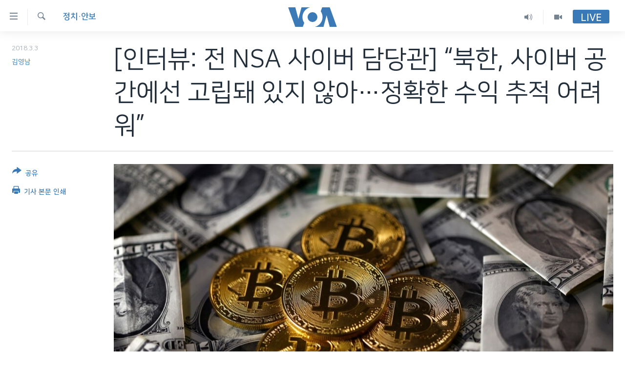

--- FILE ---
content_type: text/html; charset=utf-8
request_url: https://www.voakorea.com/a/4278330.html
body_size: 11984
content:

<!DOCTYPE html>
<html lang="ko" dir="ltr" class="no-js">
<head>
<link href="/Content/responsive/VOA/ko-KR/VOA-ko-KR.css?&amp;av=0.0.0.0&amp;cb=306" rel="stylesheet"/>
<script src="https://tags.voakorea.com/voa-pangea/prod/utag.sync.js"></script> <script type='text/javascript' src='https://www.youtube.com/iframe_api' async></script>
<script type="text/javascript">
//a general 'js' detection, must be on top level in <head>, due to CSS performance
document.documentElement.className = "js";
var cacheBuster = "306";
var appBaseUrl = "/";
var imgEnhancerBreakpoints = [0, 144, 256, 408, 650, 1023, 1597];
var isLoggingEnabled = false;
var isPreviewPage = false;
var isLivePreviewPage = false;
if (!isPreviewPage) {
window.RFE = window.RFE || {};
window.RFE.cacheEnabledByParam = window.location.href.indexOf('nocache=1') === -1;
const url = new URL(window.location.href);
const params = new URLSearchParams(url.search);
// Remove the 'nocache' parameter
params.delete('nocache');
// Update the URL without the 'nocache' parameter
url.search = params.toString();
window.history.replaceState(null, '', url.toString());
} else {
window.addEventListener('load', function() {
const links = window.document.links;
for (let i = 0; i < links.length; i++) {
links[i].href = '#';
links[i].target = '_self';
}
})
}
var pwaEnabled = false;
var swCacheDisabled;
</script>
<meta charset="utf-8" />
<title>[인터뷰: 전 NSA 사이버 담당관] “북한, 사이버 공간에선 고립돼 있지 않아…정확한 수익 추적 어려워”</title>
<meta name="description" content="북한은 제재를 회피하기 위한 수단 중 하나로 비트코인을 비롯한 가상화폐를 사용하지만 정확히 어느 정도의 자금을 벌어들였는지는 알 수 없다고 프리실라 모리우치 전 국가안보국(NSA) 동아시아 태평양 사이버 안보 담당관이 밝혔습니다. 가상화폐를 현금화하는 시점에 따라 가격의 변동이 크며 정확한 추적은 불가능하다는 분석입니다. 또한 국제사회가 북한의 사이버 역량을 과소평가하고 있다는 점도 지적했습니다." />
<meta name="keywords" content="한반도, 정치·안보" />
<meta name="viewport" content="width=device-width, initial-scale=1.0" />
<meta http-equiv="X-UA-Compatible" content="IE=edge" />
<meta name="robots" content="max-image-preview:large"><meta property="fb:pages" content="186951328047493" />
<meta name="msvalidate.01" content="3286EE554B6F672A6F2E608C02343C0E" />
<link href="https://www.voakorea.com/a/4278330.html" rel="canonical" />
<meta name="apple-mobile-web-app-title" content="VOA" />
<meta name="apple-mobile-web-app-status-bar-style" content="black" />
<meta name="apple-itunes-app" content="app-id=632618796, app-argument=//4278330.ltr" />
<meta content="[인터뷰: 전 NSA 사이버 담당관] “북한, 사이버 공간에선 고립돼 있지 않아…정확한 수익 추적 어려워”" property="og:title" />
<meta content="북한은 제재를 회피하기 위한 수단 중 하나로 비트코인을 비롯한 가상화폐를 사용하지만 정확히 어느 정도의 자금을 벌어들였는지는 알 수 없다고 프리실라 모리우치 전 국가안보국(NSA) 동아시아 태평양 사이버 안보 담당관이 밝혔습니다. 가상화폐를 현금화하는 시점에 따라 가격의 변동이 크며 정확한 추적은 불가능하다는 분석입니다. 또한 국제사회가 북한의 사이버 역량을 과소평가하고 있다는 점도 지적했습니다." property="og:description" />
<meta content="article" property="og:type" />
<meta content="https://www.voakorea.com/a/4278330.html" property="og:url" />
<meta content="Voice of America" property="og:site_name" />
<meta content="https://www.facebook.com/voakorea" property="article:publisher" />
<meta content="https://gdb.voanews.com/abab6358-aa55-4048-8d25-824ac0eb0f11_cx0_cy5_cw0_w1200_h630.jpg" property="og:image" />
<meta content="1200" property="og:image:width" />
<meta content="630" property="og:image:height" />
<meta content="540339945982256" property="fb:app_id" />
<meta content="김영남" name="Author" />
<meta content="summary_large_image" name="twitter:card" />
<meta content="@voakorea" name="twitter:site" />
<meta content="https://gdb.voanews.com/abab6358-aa55-4048-8d25-824ac0eb0f11_cx0_cy5_cw0_w1200_h630.jpg" name="twitter:image" />
<meta content="[인터뷰: 전 NSA 사이버 담당관] “북한, 사이버 공간에선 고립돼 있지 않아…정확한 수익 추적 어려워”" name="twitter:title" />
<meta content="북한은 제재를 회피하기 위한 수단 중 하나로 비트코인을 비롯한 가상화폐를 사용하지만 정확히 어느 정도의 자금을 벌어들였는지는 알 수 없다고 프리실라 모리우치 전 국가안보국(NSA) 동아시아 태평양 사이버 안보 담당관이 밝혔습니다. 가상화폐를 현금화하는 시점에 따라 가격의 변동이 크며 정확한 추적은 불가능하다는 분석입니다. 또한 국제사회가 북한의 사이버 역량을 과소평가하고 있다는 점도 지적했습니다." name="twitter:description" />
<link rel="amphtml" href="https://www.voakorea.com/amp/4278330.html" />
<script type="application/ld+json">{"articleSection":"정치\u0026#183;안보","isAccessibleForFree":true,"headline":"[인터뷰: 전 NSA 사이버 담당관] “북한, 사이버 공간에선 고립돼 있지 않아…정확한 수익 추적 어려워”","inLanguage":"ko-KR","keywords":"한반도, 정치·안보","author":{"@type":"Person","url":"https://www.voakorea.com/author/김영남/buu_p","description":"","image":{"@type":"ImageObject"},"name":"김영남"},"datePublished":"2018-03-02 20:45:49Z","dateModified":"2018-03-02 23:37:49Z","publisher":{"logo":{"width":512,"height":220,"@type":"ImageObject","url":"https://www.voakorea.com/Content/responsive/VOA/ko-KR/img/logo.png"},"@type":"NewsMediaOrganization","url":"https://www.voakorea.com","sameAs":["https://www.facebook.com/voakorea","https://twitter.com/voakorea","https://www.youtube.com/voakorea","https://www.instagram.com/voakorea/"],"name":"VOA 한국어","alternateName":""},"@context":"https://schema.org","@type":"NewsArticle","mainEntityOfPage":"https://www.voakorea.com/a/4278330.html","url":"https://www.voakorea.com/a/4278330.html","description":"북한은 제재를 회피하기 위한 수단 중 하나로 비트코인을 비롯한 가상화폐를 사용하지만 정확히 어느 정도의 자금을 벌어들였는지는 알 수 없다고 프리실라 모리우치 전 국가안보국(NSA) 동아시아 태평양 사이버 안보 담당관이 밝혔습니다. 가상화폐를 현금화하는 시점에 따라 가격의 변동이 크며 정확한 추적은 불가능하다는 분석입니다. 또한 국제사회가 북한의 사이버 역량을 과소평가하고 있다는 점도 지적했습니다.","image":{"width":1080,"height":608,"@type":"ImageObject","url":"https://gdb.voanews.com/abab6358-aa55-4048-8d25-824ac0eb0f11_cx0_cy5_cw0_w1080_h608.jpg"},"name":"[인터뷰: 전 NSA 사이버 담당관] “북한, 사이버 공간에선 고립돼 있지 않아…정확한 수익 추적 어려워”"}</script>
<script src="/Scripts/responsive/infographics.b?v=dVbZ-Cza7s4UoO3BqYSZdbxQZVF4BOLP5EfYDs4kqEo1&amp;av=0.0.0.0&amp;cb=306"></script>
<script src="/Scripts/responsive/loader.b?v=Q26XNwrL6vJYKjqFQRDnx01Lk2pi1mRsuLEaVKMsvpA1&amp;av=0.0.0.0&amp;cb=306"></script>
<link rel="icon" type="image/svg+xml" href="/Content/responsive/VOA/img/webApp/favicon.svg" />
<link rel="alternate icon" href="/Content/responsive/VOA/img/webApp/favicon.ico" />
<link rel="apple-touch-icon" sizes="152x152" href="/Content/responsive/VOA/img/webApp/ico-152x152.png" />
<link rel="apple-touch-icon" sizes="144x144" href="/Content/responsive/VOA/img/webApp/ico-144x144.png" />
<link rel="apple-touch-icon" sizes="114x114" href="/Content/responsive/VOA/img/webApp/ico-114x114.png" />
<link rel="apple-touch-icon" sizes="72x72" href="/Content/responsive/VOA/img/webApp/ico-72x72.png" />
<link rel="apple-touch-icon-precomposed" href="/Content/responsive/VOA/img/webApp/ico-57x57.png" />
<link rel="icon" sizes="192x192" href="/Content/responsive/VOA/img/webApp/ico-192x192.png" />
<link rel="icon" sizes="128x128" href="/Content/responsive/VOA/img/webApp/ico-128x128.png" />
<meta name="msapplication-TileColor" content="#ffffff" />
<meta name="msapplication-TileImage" content="/Content/responsive/VOA/img/webApp/ico-144x144.png" />
<link rel="alternate" type="application/rss+xml" title="VOA - Top Stories [RSS]" href="/api/" />
<link rel="sitemap" type="application/rss+xml" href="/sitemap.xml" />
</head>
<body class=" nav-no-loaded cc_theme pg-article print-lay-article js-category-to-nav nojs-images ">
<script type="text/javascript" >
var analyticsData = {url:"https://www.voakorea.com/a/4278330.html",property_id:"469",article_uid:"4278330",page_title:"[인터뷰: 전 NSA 사이버 담당관] “북한, 사이버 공간에선 고립돼 있지 않아…정확한 수익 추적 어려워”",page_type:"article",content_type:"article",subcontent_type:"article",last_modified:"2018-03-02 23:37:49Z",pub_datetime:"2018-03-02 20:45:49Z",pub_year:"2018",pub_month:"03",pub_day:"02",pub_hour:"20",pub_weekday:"Friday",section:"정치·안보",english_section:"s_korea-politics",byline:"김영남",categories:"s_korea,s_korea-politics",domain:"www.voakorea.com",language:"Korean",language_service:"VOA Korean",platform:"web",copied:"no",copied_article:"",copied_title:"",runs_js:"Yes",cms_release:"8.44.0.0.306",enviro_type:"prod",slug:"",entity:"VOA",short_language_service:"KOR",platform_short:"W",page_name:"[인터뷰: 전 NSA 사이버 담당관] “북한, 사이버 공간에선 고립돼 있지 않아…정확한 수익 추적 어려워”"};
</script>
<noscript><iframe src="https://www.googletagmanager.com/ns.html?id=GTM-N8MP7P" height="0" width="0" style="display:none;visibility:hidden"></iframe></noscript><script type="text/javascript" data-cookiecategory="analytics">
var gtmEventObject = Object.assign({}, analyticsData, {event: 'page_meta_ready'});window.dataLayer = window.dataLayer || [];window.dataLayer.push(gtmEventObject);
if (top.location === self.location) { //if not inside of an IFrame
var renderGtm = "true";
if (renderGtm === "true") {
(function(w,d,s,l,i){w[l]=w[l]||[];w[l].push({'gtm.start':new Date().getTime(),event:'gtm.js'});var f=d.getElementsByTagName(s)[0],j=d.createElement(s),dl=l!='dataLayer'?'&l='+l:'';j.async=true;j.src='//www.googletagmanager.com/gtm.js?id='+i+dl;f.parentNode.insertBefore(j,f);})(window,document,'script','dataLayer','GTM-N8MP7P');
}
}
</script>
<!--Analytics tag js version start-->
<script type="text/javascript" data-cookiecategory="analytics">
var utag_data = Object.assign({}, analyticsData, {});
if(typeof(TealiumTagFrom)==='function' && typeof(TealiumTagSearchKeyword)==='function') {
var utag_from=TealiumTagFrom();var utag_searchKeyword=TealiumTagSearchKeyword();
if(utag_searchKeyword!=null && utag_searchKeyword!=='' && utag_data["search_keyword"]==null) utag_data["search_keyword"]=utag_searchKeyword;if(utag_from!=null && utag_from!=='') utag_data["from"]=TealiumTagFrom();}
if(window.top!== window.self&&utag_data.page_type==="snippet"){utag_data.page_type = 'iframe';}
try{if(window.top!==window.self&&window.self.location.hostname===window.top.location.hostname){utag_data.platform = 'self-embed';utag_data.platform_short = 'se';}}catch(e){if(window.top!==window.self&&window.self.location.search.includes("platformType=self-embed")){utag_data.platform = 'cross-promo';utag_data.platform_short = 'cp';}}
(function(a,b,c,d){ a="https://tags.voakorea.com/voa-pangea/prod/utag.js"; b=document;c="script";d=b.createElement(c);d.src=a;d.type="text/java"+c;d.async=true; a=b.getElementsByTagName(c)[0];a.parentNode.insertBefore(d,a); })();
</script>
<!--Analytics tag js version end-->
<!-- Analytics tag management NoScript -->
<noscript>
<img style="position: absolute; border: none;" src="https://ssc.voakorea.com/b/ss/bbgprod,bbgentityvoa/1/G.4--NS/743929165?pageName=voa%3akor%3aw%3aarticle%3a%5b%ec%9d%b8%ed%84%b0%eb%b7%b0%3a%20%ec%a0%84%20nsa%20%ec%82%ac%ec%9d%b4%eb%b2%84%20%eb%8b%b4%eb%8b%b9%ea%b4%80%5d%20%e2%80%9c%eb%b6%81%ed%95%9c%2c%20%ec%82%ac%ec%9d%b4%eb%b2%84%20%ea%b3%b5%ea%b0%84%ec%97%90%ec%84%a0%20%ea%b3%a0%eb%a6%bd%eb%8f%bc%20%ec%9e%88%ec%a7%80%20%ec%95%8a%ec%95%84%e2%80%a6%ec%a0%95%ed%99%95%ed%95%9c%20%ec%88%98%ec%9d%b5%20%ec%b6%94%ec%a0%81%20%ec%96%b4%eb%a0%a4%ec%9b%8c%e2%80%9d&amp;c6=%5b%ec%9d%b8%ed%84%b0%eb%b7%b0%3a%20%ec%a0%84%20nsa%20%ec%82%ac%ec%9d%b4%eb%b2%84%20%eb%8b%b4%eb%8b%b9%ea%b4%80%5d%20%e2%80%9c%eb%b6%81%ed%95%9c%2c%20%ec%82%ac%ec%9d%b4%eb%b2%84%20%ea%b3%b5%ea%b0%84%ec%97%90%ec%84%a0%20%ea%b3%a0%eb%a6%bd%eb%8f%bc%20%ec%9e%88%ec%a7%80%20%ec%95%8a%ec%95%84%e2%80%a6%ec%a0%95%ed%99%95%ed%95%9c%20%ec%88%98%ec%9d%b5%20%ec%b6%94%ec%a0%81%20%ec%96%b4%eb%a0%a4%ec%9b%8c%e2%80%9d&amp;v36=8.44.0.0.306&amp;v6=D=c6&amp;g=https%3a%2f%2fwww.voakorea.com%2fa%2f4278330.html&amp;c1=D=g&amp;v1=D=g&amp;events=event1,event52&amp;c16=voa%20korean&amp;v16=D=c16&amp;c5=s_korea-politics&amp;v5=D=c5&amp;ch=%ec%a0%95%ec%b9%98%c2%b7%ec%95%88%eb%b3%b4&amp;c15=korean&amp;v15=D=c15&amp;c4=article&amp;v4=D=c4&amp;c14=4278330&amp;v14=D=c14&amp;v20=no&amp;c17=web&amp;v17=D=c17&amp;mcorgid=518abc7455e462b97f000101%40adobeorg&amp;server=www.voakorea.com&amp;pageType=D=c4&amp;ns=bbg&amp;v29=D=server&amp;v25=voa&amp;v30=469&amp;v105=D=User-Agent " alt="analytics" width="1" height="1" /></noscript>
<!-- End of Analytics tag management NoScript -->
<!--*** Accessibility links - For ScreenReaders only ***-->
<section>
<div class="sr-only">
<h2>연결 가능 링크</h2>
<ul>
<li><a href="#content" data-disable-smooth-scroll="1">메인 콘텐츠로 이동</a></li>
<li><a href="#navigation" data-disable-smooth-scroll="1">메인 네비게이션으로 이동</a></li>
<li><a href="#txtHeaderSearch" data-disable-smooth-scroll="1">검색으로 이등</a></li>
</ul>
</div>
</section>
<div dir="ltr">
<div id="page">
<aside>
<div class="c-lightbox overlay-modal">
<div class="c-lightbox__intro">
<h2 class="c-lightbox__intro-title"></h2>
<button class="btn btn--rounded c-lightbox__btn c-lightbox__intro-next" title="다음">
<span class="ico ico--rounded ico-chevron-forward"></span>
<span class="sr-only">다음</span>
</button>
</div>
<div class="c-lightbox__nav">
<button class="btn btn--rounded c-lightbox__btn c-lightbox__btn--close" title="Close">
<span class="ico ico--rounded ico-close"></span>
<span class="sr-only">Close</span>
</button>
<button class="btn btn--rounded c-lightbox__btn c-lightbox__btn--prev" title="이전">
<span class="ico ico--rounded ico-chevron-backward"></span>
<span class="sr-only">이전</span>
</button>
<button class="btn btn--rounded c-lightbox__btn c-lightbox__btn--next" title="다음">
<span class="ico ico--rounded ico-chevron-forward"></span>
<span class="sr-only">다음</span>
</button>
</div>
<div class="c-lightbox__content-wrap">
<figure class="c-lightbox__content">
<span class="c-spinner c-spinner--lightbox">
<img src="/Content/responsive/img/player-spinner.png"
alt="please wait"
title="please wait" />
</span>
<div class="c-lightbox__img">
<div class="thumb">
<img src="" alt="" />
</div>
</div>
<figcaption>
<div class="c-lightbox__info c-lightbox__info--foot">
<span class="c-lightbox__counter"></span>
<span class="caption c-lightbox__caption"></span>
</div>
</figcaption>
</figure>
</div>
<div class="hidden">
<div class="content-advisory__box content-advisory__box--lightbox">
<span class="content-advisory__box-text">This image contains sensitive content which some people may find offensive or disturbing.</span>
<button class="btn btn--transparent content-advisory__box-btn m-t-md" value="text" type="button">
<span class="btn__text">
Click to reveal
</span>
</button>
</div>
</div>
</div>
<div class="print-dialogue">
<div class="container">
<h3 class="print-dialogue__title section-head">Print Options:</h3>
<div class="print-dialogue__opts">
<ul class="print-dialogue__opt-group">
<li class="form__group form__group--checkbox">
<input class="form__check " id="checkboxImages" name="checkboxImages" type="checkbox" checked="checked" />
<label for="checkboxImages" class="form__label m-t-md">Images</label>
</li>
<li class="form__group form__group--checkbox">
<input class="form__check " id="checkboxMultimedia" name="checkboxMultimedia" type="checkbox" checked="checked" />
<label for="checkboxMultimedia" class="form__label m-t-md">Multimedia</label>
</li>
</ul>
<ul class="print-dialogue__opt-group">
<li class="form__group form__group--checkbox">
<input class="form__check " id="checkboxEmbedded" name="checkboxEmbedded" type="checkbox" checked="checked" />
<label for="checkboxEmbedded" class="form__label m-t-md">Embedded Content</label>
</li>
<li class="hidden">
<input class="form__check " id="checkboxComments" name="checkboxComments" type="checkbox" />
<label for="checkboxComments" class="form__label m-t-md">Comments</label>
</li>
</ul>
</div>
<div class="print-dialogue__buttons">
<button class="btn btn--secondary close-button" type="button" title="Cancel">
<span class="btn__text ">Cancel</span>
</button>
<button class="btn btn-cust-print m-l-sm" type="button" title="기사 본문 인쇄">
<span class="btn__text ">기사 본문 인쇄</span>
</button>
</div>
</div>
</div>
<div class="ctc-message pos-fix">
<div class="ctc-message__inner">Link has been copied to clipboard</div>
</div>
</aside>
<div class="hdr-20 hdr-20--big">
<div class="hdr-20__inner">
<div class="hdr-20__max pos-rel">
<div class="hdr-20__side hdr-20__side--primary d-flex">
<label data-for="main-menu-ctrl" data-switcher-trigger="true" data-switch-target="main-menu-ctrl" class="burger hdr-trigger pos-rel trans-trigger" data-trans-evt="click" data-trans-id="menu">
<span class="ico ico-close hdr-trigger__ico hdr-trigger__ico--close burger__ico burger__ico--close"></span>
<span class="ico ico-menu hdr-trigger__ico hdr-trigger__ico--open burger__ico burger__ico--open"></span>
</label>
<div class="menu-pnl pos-fix trans-target" data-switch-target="main-menu-ctrl" data-trans-id="menu">
<div class="menu-pnl__inner">
<nav class="main-nav menu-pnl__item menu-pnl__item--first">
<ul class="main-nav__list accordeon" data-analytics-tales="false" data-promo-name="link" data-location-name="nav,secnav">
<li class="main-nav__item">
<a class="main-nav__item-name main-nav__item-name--link" href="/p/9079.html" title="한반도" data-item-name="korea" >한반도</a>
</li>
<li class="main-nav__item">
<a class="main-nav__item-name main-nav__item-name--link" href="/p/9080.html" title="세계" data-item-name="world" >세계</a>
</li>
<li class="main-nav__item">
<a class="main-nav__item-name main-nav__item-name--link" href="/p/9853.html" title="연말 결산" data-item-name="Yearender-2025" >연말 결산</a>
</li>
<li class="main-nav__item">
<a class="main-nav__item-name main-nav__item-name--link" href="https://www.voakorea.com/programs/tv" title="VOD" >VOD</a>
</li>
<li class="main-nav__item accordeon__item" data-switch-target="menu-item-1071">
<label class="main-nav__item-name main-nav__item-name--label accordeon__control-label" data-switcher-trigger="true" data-for="menu-item-1071">
라디오
<span class="ico ico-chevron-down main-nav__chev"></span>
</label>
<div class="main-nav__sub-list">
<a class="main-nav__item-name main-nav__item-name--link main-nav__item-name--sub" href="/programs/radio" title="프로그램" >프로그램</a>
<a class="main-nav__item-name main-nav__item-name--link main-nav__item-name--sub" href="/p/5867.html" title="주파수 안내" >주파수 안내</a>
</div>
</li>
</ul>
</nav>
<div class="menu-pnl__item">
<a href="https://learningenglish.voanews.com/" class="menu-pnl__item-link" alt="Learning English">Learning English</a>
</div>
<div class="menu-pnl__item menu-pnl__item--social">
<h5 class="menu-pnl__sub-head">Follow Us</h5>
<a href="https://www.facebook.com/voakorea" title="VOA 페이스북" data-analytics-text="follow_on_facebook" class="btn btn--rounded btn--social-inverted menu-pnl__btn js-social-btn btn-facebook" target="_blank" rel="noopener">
<span class="ico ico-facebook-alt ico--rounded"></span>
</a>
<a href="https://twitter.com/voakorea" title="VOA 트위터" data-analytics-text="follow_on_twitter" class="btn btn--rounded btn--social-inverted menu-pnl__btn js-social-btn btn-twitter" target="_blank" rel="noopener">
<span class="ico ico-twitter ico--rounded"></span>
</a>
<a href="https://www.youtube.com/voakorea" title="VOA 유튜브" data-analytics-text="follow_on_youtube" class="btn btn--rounded btn--social-inverted menu-pnl__btn js-social-btn btn-youtube" target="_blank" rel="noopener">
<span class="ico ico-youtube ico--rounded"></span>
</a>
<a href="https://www.instagram.com/voakorea/" title="VOA 인스타그램" data-analytics-text="follow_on_instagram" class="btn btn--rounded btn--social-inverted menu-pnl__btn js-social-btn btn-instagram" target="_blank" rel="noopener">
<span class="ico ico-instagram ico--rounded"></span>
</a>
</div>
<div class="menu-pnl__item">
<a href="/navigation/allsites" class="menu-pnl__item-link">
<span class="ico ico-languages "></span>
언어 선택
</a>
</div>
</div>
</div>
<label data-for="top-search-ctrl" data-switcher-trigger="true" data-switch-target="top-search-ctrl" class="top-srch-trigger hdr-trigger">
<span class="ico ico-close hdr-trigger__ico hdr-trigger__ico--close top-srch-trigger__ico top-srch-trigger__ico--close"></span>
<span class="ico ico-search hdr-trigger__ico hdr-trigger__ico--open top-srch-trigger__ico top-srch-trigger__ico--open"></span>
</label>
<div class="srch-top srch-top--in-header" data-switch-target="top-search-ctrl">
<div class="container">
<form action="/s" class="srch-top__form srch-top__form--in-header" id="form-topSearchHeader" method="get" role="search"><label for="txtHeaderSearch" class="sr-only">검색</label>
<input type="text" id="txtHeaderSearch" name="k" placeholder="검색어 입력" accesskey="s" value="" class="srch-top__input analyticstag-event" onkeydown="if (event.keyCode === 13) { FireAnalyticsTagEventOnSearch('search', $dom.get('#txtHeaderSearch')[0].value) }" />
<button title="검색" type="submit" class="btn btn--top-srch analyticstag-event" onclick="FireAnalyticsTagEventOnSearch('search', $dom.get('#txtHeaderSearch')[0].value) ">
<span class="ico ico-search"></span>
</button></form>
</div>
</div>
<a href="/" class="main-logo-link">
<img src="/Content/responsive/VOA/ko-KR/img/logo-compact.svg" class="main-logo main-logo--comp" alt="site logo">
<img src="/Content/responsive/VOA/ko-KR/img/logo.svg" class="main-logo main-logo--big" alt="site logo">
</a>
</div>
<div class="hdr-20__side hdr-20__side--secondary d-flex">
<a href="/programs/tv" title="Video" class="hdr-20__secondary-item" data-item-name="video">
<span class="ico ico-video hdr-20__secondary-icon"></span>
</a>
<a href="/programs/radio" title="Audio" class="hdr-20__secondary-item" data-item-name="audio">
<span class="ico ico-audio hdr-20__secondary-icon"></span>
</a>
<a href="/s" title="검색" class="hdr-20__secondary-item hdr-20__secondary-item--search" data-item-name="search">
<span class="ico ico-search hdr-20__secondary-icon hdr-20__secondary-icon--search"></span>
</a>
<div class="hdr-20__secondary-item live-b-drop">
<div class="live-b-drop__off">
<a href="/live/" class="live-b-drop__link" title="Live" data-item-name="live">
<span class="badge badge--live-btn badge--live-btn-off">
Live
</span>
</a>
</div>
<div class="live-b-drop__on hidden">
<label data-for="live-ctrl" data-switcher-trigger="true" data-switch-target="live-ctrl" class="live-b-drop__label pos-rel">
<span class="badge badge--live badge--live-btn">
Live
</span>
<span class="ico ico-close live-b-drop__label-ico live-b-drop__label-ico--close"></span>
</label>
<div class="live-b-drop__panel" id="targetLivePanelDiv" data-switch-target="live-ctrl"></div>
</div>
</div>
<div class="srch-bottom">
<form action="/s" class="srch-bottom__form d-flex" id="form-bottomSearch" method="get" role="search"><label for="txtSearch" class="sr-only">검색</label>
<input type="search" id="txtSearch" name="k" placeholder="검색어 입력" accesskey="s" value="" class="srch-bottom__input analyticstag-event" onkeydown="if (event.keyCode === 13) { FireAnalyticsTagEventOnSearch('search', $dom.get('#txtSearch')[0].value) }" />
<button title="검색" type="submit" class="btn btn--bottom-srch analyticstag-event" onclick="FireAnalyticsTagEventOnSearch('search', $dom.get('#txtSearch')[0].value) ">
<span class="ico ico-search"></span>
</button></form>
</div>
</div>
<img src="/Content/responsive/VOA/ko-KR/img/logo-print.gif" class="logo-print" alt="site logo">
<img src="/Content/responsive/VOA/ko-KR/img/logo-print_color.png" class="logo-print logo-print--color" alt="site logo">
</div>
</div>
</div>
<script>
if (document.body.className.indexOf('pg-home') > -1) {
var nav2In = document.querySelector('.hdr-20__inner');
var nav2Sec = document.querySelector('.hdr-20__side--secondary');
var secStyle = window.getComputedStyle(nav2Sec);
if (nav2In && window.pageYOffset < 150 && secStyle['position'] !== 'fixed') {
nav2In.classList.add('hdr-20__inner--big')
}
}
</script>
<div class="c-hlights c-hlights--breaking c-hlights--no-item" data-hlight-display="mobile,desktop">
<div class="c-hlights__wrap container p-0">
<div class="c-hlights__nav">
<a role="button" href="#" title="이전">
<span class="ico ico-chevron-backward m-0"></span>
<span class="sr-only">이전</span>
</a>
<a role="button" href="#" title="다음">
<span class="ico ico-chevron-forward m-0"></span>
<span class="sr-only">다음</span>
</a>
</div>
<span class="c-hlights__label">
<span class="">속보</span>
<span class="switcher-trigger">
<label data-for="more-less-1" data-switcher-trigger="true" class="switcher-trigger__label switcher-trigger__label--more p-b-0" title="본문 보기">
<span class="ico ico-chevron-down"></span>
</label>
<label data-for="more-less-1" data-switcher-trigger="true" class="switcher-trigger__label switcher-trigger__label--less p-b-0" title="본문 닫기">
<span class="ico ico-chevron-up"></span>
</label>
</span>
</span>
<ul class="c-hlights__items switcher-target" data-switch-target="more-less-1">
</ul>
</div>
</div> <div id="content">
<main class="container">
<div class="hdr-container">
<div class="row">
<div class="col-category col-xs-12 col-md-2 pull-left"> <div class="category js-category">
<a class="" href="/z/2767">정치&#183;안보</a> </div>
</div><div class="col-title col-xs-12 col-md-10 pull-right"> <h1 class="title pg-title">
[인터뷰: 전 NSA 사이버 담당관] “북한, 사이버 공간에선 고립돼 있지 않아…정확한 수익 추적 어려워”
</h1>
</div><div class="col-publishing-details col-xs-12 col-sm-12 col-md-2 pull-left"> <div class="publishing-details ">
<div class="published">
<span class="date" >
<time pubdate="pubdate" datetime="2018-03-03T05:45:49+09:00">
2018.3.3
</time>
</span>
</div>
<div class="links">
<ul class="links__list links__list--column">
<li class="links__item">
<a class="links__item-link" href="/author/김영남/buu_p" title="김영남">김영남</a>
</li>
</ul>
</div>
</div>
</div><div class="col-lg-12 separator"> <div class="separator">
<hr class="title-line" />
</div>
</div><div class="col-multimedia col-xs-12 col-md-10 pull-right"> <div class="cover-media">
<figure class="media-image js-media-expand">
<div class="img-wrap">
<div class="thumb thumb16_9">
<img src="https://gdb.voanews.com/abab6358-aa55-4048-8d25-824ac0eb0f11_cx0_cy5_cw0_w250_r1_s.jpg" alt="비트코인과 달러화. (자료사진) " />
</div>
</div>
<figcaption>
<span class="caption">비트코인과 달러화. (자료사진) </span>
</figcaption>
</figure>
</div>
</div><div class="col-xs-12 col-md-2 pull-left article-share pos-rel"> <div class="share--box">
<div class="sticky-share-container" style="display:none">
<div class="container">
<a href="https://www.voakorea.com" id="logo-sticky-share">&nbsp;</a>
<div class="pg-title pg-title--sticky-share">
[인터뷰: 전 NSA 사이버 담당관] “북한, 사이버 공간에선 고립돼 있지 않아…정확한 수익 추적 어려워”
</div>
<div class="sticked-nav-actions">
<!--This part is for sticky navigation display-->
<p class="buttons link-content-sharing p-0 ">
<button class="btn btn--link btn-content-sharing p-t-0 " id="btnContentSharing" value="text" role="Button" type="" title="공유 옵션 더 보기">
<span class="ico ico-share ico--l"></span>
<span class="btn__text ">
공유
</span>
</button>
</p>
<aside class="content-sharing js-content-sharing js-content-sharing--apply-sticky content-sharing--sticky"
role="complementary"
data-share-url="https://www.voakorea.com/a/4278330.html" data-share-title="[인터뷰: 전 NSA 사이버 담당관] “북한, 사이버 공간에선 고립돼 있지 않아…정확한 수익 추적 어려워”" data-share-text="북한은 제재를 회피하기 위한 수단 중 하나로 비트코인을 비롯한 가상화폐를 사용하지만 정확히 어느 정도의 자금을 벌어들였는지는 알 수 없다고 프리실라 모리우치 전 국가안보국(NSA) 동아시아 태평양 사이버 안보 담당관이 밝혔습니다. 가상화폐를 현금화하는 시점에 따라 가격의 변동이 크며 정확한 추적은 불가능하다는 분석입니다. 또한 국제사회가 북한의 사이버 역량을 과소평가하고 있다는 점도 지적했습니다.">
<div class="content-sharing__popover">
<h6 class="content-sharing__title">공유</h6>
<button href="#close" id="btnCloseSharing" class="btn btn--text-like content-sharing__close-btn">
<span class="ico ico-close ico--l"></span>
</button>
<ul class="content-sharing__list">
<li class="content-sharing__item">
<div class="ctc ">
<input type="text" class="ctc__input" readonly="readonly">
<a href="" js-href="https://www.voakorea.com/a/4278330.html" class="content-sharing__link ctc__button">
<span class="ico ico-copy-link ico--rounded ico--s"></span>
<span class="content-sharing__link-text">Copy link</span>
</a>
</div>
</li>
<li class="content-sharing__item">
<a href="https://facebook.com/sharer.php?u=https%3a%2f%2fwww.voakorea.com%2fa%2f4278330.html"
data-analytics-text="share_on_facebook"
title="Facebook" target="_blank"
class="content-sharing__link js-social-btn">
<span class="ico ico-facebook ico--rounded ico--s"></span>
<span class="content-sharing__link-text">Facebook</span>
</a>
</li>
<li class="content-sharing__item">
<a href="https://twitter.com/share?url=https%3a%2f%2fwww.voakorea.com%2fa%2f4278330.html&amp;text=%5b%ec%9d%b8%ed%84%b0%eb%b7%b0%3a+%ec%a0%84+NSA+%ec%82%ac%ec%9d%b4%eb%b2%84+%eb%8b%b4%eb%8b%b9%ea%b4%80%5d+%e2%80%9c%eb%b6%81%ed%95%9c%2c+%ec%82%ac%ec%9d%b4%eb%b2%84+%ea%b3%b5%ea%b0%84%ec%97%90%ec%84%a0+%ea%b3%a0%eb%a6%bd%eb%8f%bc+%ec%9e%88%ec%a7%80+%ec%95%8a%ec%95%84%e2%80%a6%ec%a0%95%ed%99%95%ed%95%9c+%ec%88%98%ec%9d%b5+%ec%b6%94%ec%a0%81+%ec%96%b4%eb%a0%a4%ec%9b%8c%e2%80%9d"
data-analytics-text="share_on_twitter"
title="Twitter" target="_blank"
class="content-sharing__link js-social-btn">
<span class="ico ico-twitter ico--rounded ico--s"></span>
<span class="content-sharing__link-text">Twitter</span>
</a>
</li>
<li class="content-sharing__item visible-xs-inline-block visible-sm-inline-block">
<a href="whatsapp://send?text=https%3a%2f%2fwww.voakorea.com%2fa%2f4278330.html"
data-analytics-text="share_on_whatsapp"
title="WhatsApp" target="_blank"
class="content-sharing__link js-social-btn">
<span class="ico ico-whatsapp ico--rounded ico--s"></span>
<span class="content-sharing__link-text">WhatsApp</span>
</a>
</li>
<li class="content-sharing__item visible-md-inline-block visible-lg-inline-block">
<a href="https://web.whatsapp.com/send?text=https%3a%2f%2fwww.voakorea.com%2fa%2f4278330.html"
data-analytics-text="share_on_whatsapp_desktop"
title="WhatsApp" target="_blank"
class="content-sharing__link js-social-btn">
<span class="ico ico-whatsapp ico--rounded ico--s"></span>
<span class="content-sharing__link-text">WhatsApp</span>
</a>
</li>
<li class="content-sharing__item visible-xs-inline-block visible-sm-inline-block">
<a href="https://line.me/R/msg/text/?https%3a%2f%2fwww.voakorea.com%2fa%2f4278330.html"
data-analytics-text="share_on_line"
title="Line" target="_blank"
class="content-sharing__link js-social-btn">
<span class="ico ico-line ico--rounded ico--s"></span>
<span class="content-sharing__link-text">Line</span>
</a>
</li>
<li class="content-sharing__item visible-md-inline-block visible-lg-inline-block">
<a href="https://timeline.line.me/social-plugin/share?url=https%3a%2f%2fwww.voakorea.com%2fa%2f4278330.html"
data-analytics-text="share_on_line_desktop"
title="Line" target="_blank"
class="content-sharing__link js-social-btn">
<span class="ico ico-line ico--rounded ico--s"></span>
<span class="content-sharing__link-text">Line</span>
</a>
</li>
<li class="content-sharing__item">
<a href="mailto:?body=https%3a%2f%2fwww.voakorea.com%2fa%2f4278330.html&amp;subject=[인터뷰: 전 NSA 사이버 담당관] “북한, 사이버 공간에선 고립돼 있지 않아…정확한 수익 추적 어려워”"
title="Email"
class="content-sharing__link ">
<span class="ico ico-email ico--rounded ico--s"></span>
<span class="content-sharing__link-text">Email</span>
</a>
</li>
</ul>
</div>
</aside>
</div>
</div>
</div>
<div class="links">
<p class="buttons link-content-sharing p-0 ">
<button class="btn btn--link btn-content-sharing p-t-0 " id="btnContentSharing" value="text" role="Button" type="" title="공유 옵션 더 보기">
<span class="ico ico-share ico--l"></span>
<span class="btn__text ">
공유
</span>
</button>
</p>
<aside class="content-sharing js-content-sharing " role="complementary"
data-share-url="https://www.voakorea.com/a/4278330.html" data-share-title="[인터뷰: 전 NSA 사이버 담당관] “북한, 사이버 공간에선 고립돼 있지 않아…정확한 수익 추적 어려워”" data-share-text="북한은 제재를 회피하기 위한 수단 중 하나로 비트코인을 비롯한 가상화폐를 사용하지만 정확히 어느 정도의 자금을 벌어들였는지는 알 수 없다고 프리실라 모리우치 전 국가안보국(NSA) 동아시아 태평양 사이버 안보 담당관이 밝혔습니다. 가상화폐를 현금화하는 시점에 따라 가격의 변동이 크며 정확한 추적은 불가능하다는 분석입니다. 또한 국제사회가 북한의 사이버 역량을 과소평가하고 있다는 점도 지적했습니다.">
<div class="content-sharing__popover">
<h6 class="content-sharing__title">공유</h6>
<button href="#close" id="btnCloseSharing" class="btn btn--text-like content-sharing__close-btn">
<span class="ico ico-close ico--l"></span>
</button>
<ul class="content-sharing__list">
<li class="content-sharing__item">
<div class="ctc ">
<input type="text" class="ctc__input" readonly="readonly">
<a href="" js-href="https://www.voakorea.com/a/4278330.html" class="content-sharing__link ctc__button">
<span class="ico ico-copy-link ico--rounded ico--l"></span>
<span class="content-sharing__link-text">Copy link</span>
</a>
</div>
</li>
<li class="content-sharing__item">
<a href="https://facebook.com/sharer.php?u=https%3a%2f%2fwww.voakorea.com%2fa%2f4278330.html"
data-analytics-text="share_on_facebook"
title="Facebook" target="_blank"
class="content-sharing__link js-social-btn">
<span class="ico ico-facebook ico--rounded ico--l"></span>
<span class="content-sharing__link-text">Facebook</span>
</a>
</li>
<li class="content-sharing__item">
<a href="https://twitter.com/share?url=https%3a%2f%2fwww.voakorea.com%2fa%2f4278330.html&amp;text=%5b%ec%9d%b8%ed%84%b0%eb%b7%b0%3a+%ec%a0%84+NSA+%ec%82%ac%ec%9d%b4%eb%b2%84+%eb%8b%b4%eb%8b%b9%ea%b4%80%5d+%e2%80%9c%eb%b6%81%ed%95%9c%2c+%ec%82%ac%ec%9d%b4%eb%b2%84+%ea%b3%b5%ea%b0%84%ec%97%90%ec%84%a0+%ea%b3%a0%eb%a6%bd%eb%8f%bc+%ec%9e%88%ec%a7%80+%ec%95%8a%ec%95%84%e2%80%a6%ec%a0%95%ed%99%95%ed%95%9c+%ec%88%98%ec%9d%b5+%ec%b6%94%ec%a0%81+%ec%96%b4%eb%a0%a4%ec%9b%8c%e2%80%9d"
data-analytics-text="share_on_twitter"
title="Twitter" target="_blank"
class="content-sharing__link js-social-btn">
<span class="ico ico-twitter ico--rounded ico--l"></span>
<span class="content-sharing__link-text">Twitter</span>
</a>
</li>
<li class="content-sharing__item visible-xs-inline-block visible-sm-inline-block">
<a href="whatsapp://send?text=https%3a%2f%2fwww.voakorea.com%2fa%2f4278330.html"
data-analytics-text="share_on_whatsapp"
title="WhatsApp" target="_blank"
class="content-sharing__link js-social-btn">
<span class="ico ico-whatsapp ico--rounded ico--l"></span>
<span class="content-sharing__link-text">WhatsApp</span>
</a>
</li>
<li class="content-sharing__item visible-md-inline-block visible-lg-inline-block">
<a href="https://web.whatsapp.com/send?text=https%3a%2f%2fwww.voakorea.com%2fa%2f4278330.html"
data-analytics-text="share_on_whatsapp_desktop"
title="WhatsApp" target="_blank"
class="content-sharing__link js-social-btn">
<span class="ico ico-whatsapp ico--rounded ico--l"></span>
<span class="content-sharing__link-text">WhatsApp</span>
</a>
</li>
<li class="content-sharing__item visible-xs-inline-block visible-sm-inline-block">
<a href="https://line.me/R/msg/text/?https%3a%2f%2fwww.voakorea.com%2fa%2f4278330.html"
data-analytics-text="share_on_line"
title="Line" target="_blank"
class="content-sharing__link js-social-btn">
<span class="ico ico-line ico--rounded ico--l"></span>
<span class="content-sharing__link-text">Line</span>
</a>
</li>
<li class="content-sharing__item visible-md-inline-block visible-lg-inline-block">
<a href="https://timeline.line.me/social-plugin/share?url=https%3a%2f%2fwww.voakorea.com%2fa%2f4278330.html"
data-analytics-text="share_on_line_desktop"
title="Line" target="_blank"
class="content-sharing__link js-social-btn">
<span class="ico ico-line ico--rounded ico--l"></span>
<span class="content-sharing__link-text">Line</span>
</a>
</li>
<li class="content-sharing__item">
<a href="mailto:?body=https%3a%2f%2fwww.voakorea.com%2fa%2f4278330.html&amp;subject=[인터뷰: 전 NSA 사이버 담당관] “북한, 사이버 공간에선 고립돼 있지 않아…정확한 수익 추적 어려워”"
title="Email"
class="content-sharing__link ">
<span class="ico ico-email ico--rounded ico--l"></span>
<span class="content-sharing__link-text">Email</span>
</a>
</li>
</ul>
</div>
</aside>
<p class="link-print visible-md visible-lg buttons p-0">
<button class="btn btn--link btn-print p-t-0" onclick="if (typeof FireAnalyticsTagEvent === 'function') {FireAnalyticsTagEvent({ on_page_event: 'print_story' });}return false" title="(CTRL+P)">
<span class="ico ico-print"></span>
<span class="btn__text">기사 본문 인쇄</span>
</button>
</p>
</div>
</div>
</div>
</div>
</div>
<div class="body-container">
<div class="row">
<div class="col-xs-12 col-sm-12 col-md-10 col-lg-10 pull-right">
<div class="row">
<div class="col-xs-12 col-sm-12 col-md-8 col-lg-8 pull-left bottom-offset content-offset">
<div id="article-content" class="content-floated-wrap fb-quotable">
<div class="wsw">
<p><strong>북한은 제재를 회피하기 위한 수단 중 하나로 비트코인을 비롯한 가상화폐를 사용하지만 정확히 어느 정도의 자금을 벌어들였는지는 알 수 없다고 프리실라 모리우치 전 국가안보국(NSA) 동아시아 태평양 사이버 안보 담당관이 밝혔습니다. 가상화폐를 현금화하는 시점에 따라 가격의 변동이 크며 정확한 추적은 불가능하다는 분석입니다. 또한 국제사회가 북한의 사이버 역량을 과소평가하고 있다는 점도 지적했습니다. 현재 미국 정보분석업체 레코디드퓨처에서 동아시아 전문가로 활동하는 모리우치 전 담당을 김영남 기자가 인터뷰했습니다. </strong></p>
<p>기자) 북한이 최근 가상화폐 중 하나인 모네로 채굴에 나서고 있다는 언론 보도가 나오고 있습니다. 북한은 최근 사이버 공간에서 어떤 움직임을 보이고 있습니까? </p><div class="wsw__embed wsw__embed--small">
<figure class="media-image js-media-expand">
<div class="img-wrap">
<div class="thumb">
<img alt="프리실라 모리우치 전 국가안보국(NSA) 동아시아 태평양 사이버 안보 담당관. 사진출처= LinkedIn 프로필." src="https://gdb.voanews.com/6D5417F8-B475-45DE-8920-61E8306393C9_w250_r0_s.jpg" />
</div>
</div>
<figcaption>
<span class="caption">프리실라 모리우치 전 국가안보국(NSA) 동아시아 태평양 사이버 안보 담당관. 사진출처= LinkedIn 프로필.</span>
</figcaption>
</figure>
</div>
<p>모리우치 전 담당관) 북한은 한국을 비롯한 여러 지역에서 비트코인 등 다양한 가상화폐를 노리고 있습니다. 지난해 5월정도부터 다양한 방법을 사용하기 시작했는데요. 우선 북한은 자체적으로 비트코인이나 모네로와 같은 가상화폐를 채굴하고 있습니다. 또한 가상화폐 거래소에서 가상화폐를 훔쳐왔습니다. 대부분 지난해 여름에 발생했는데 한국의 가상화폐 거래소 여러 곳이 공격 대상이 됐습니다. 북한이 훔친 가상화폐는 당시 시세로 몇 백만 달러 정도 됐습니다. 지금 시세로 따지면 9배 정도 올랐을 겁니다. 또 지난해 ‘워너크라이’ 사이버 공격을 통해 비트코인을 구하기도 했습니다. 거래소를 해킹했을 때보다는 작은 규모였지만 북한이 가상화폐를 구하는 방법 중 하나인 거죠. </p>
<p>기자) 워너크라이를 언급하셨는데요 미국은 이 공격의 배후로 북한을 지목했는데 북한은 자신들의 소행이 아니라고 주장합니다. 배후 지목이 가능했던 이유는 어떤 게 있을까요? </p>
<p>모리우치 전 담당관) 사이버 공격의 배후를 특정하는 것은 매우 어렵습니다. 거의 대부분 컴퓨터 뒤에서 어떤 사람들이 실제로 이런 활동을 하는지 찾아내지 못하기 때문입니다. 대부분의 경우는 공격을 분석해 경로를 추적하게 됩니다. IP 주소나 서버, 도메인 등 가상공간에서의 정보를 구할 수 있죠. 운이 좋으면 이메일 정보까지도 알 수 있습니다. 그렇다고 하더라도 누구의 소행인지, 나아가 북한이라고 특정하기는 어려운 문제죠. 하지만 워너크라이의 경우는 지난해 2월에서 3월 사이 공격에 앞서 실험이 먼저 이뤄졌는데 이 단계에서 정보가 공개됐습니다. 북한의 악성코드들이 사용된 것이 확인된 건데 라자루스 그룹이라는 곳이 사용하는 코드입니다. 북한 정부가 가담했다는 뜻이죠. </p>
<p>기자) 북한이 가상화폐 부분에 진출한 이유는 어디에 있다고 보십니까? 외화벌이 수단을 다양화하기 위한 목적인가요? </p>
<p>모리우치 전 담당관) 북한이 가상화폐를 통해 얼마 정도의 달러나 실질적인 자산을 벌어들이는지는 명확하지 않습니다. 북한이 자신들에 대한 제재와 다른 조치 등을 회피하는 도구 중 하나로 가상화폐를 사용하고 있다는 데는 의심의 여지가 없습니다. 하지만 북한이 가상화폐를 통해 실제로 얼마를 벌어들이는지는 알 수 없습니다. 북한이 언제 가상화폐를 현금화했는지, 가상화폐로 어떤 물건을 구입했는지 여부에 따라 달라지기 때문입니다. 워너크라이 당시 북한은 비트코인 52개를 얻게 됐습니다. 지난해 8월에 현금화했다면 약 14만 달러가 됐을 텐데요. 하지만 가격이 올랐을 때까지 기다린 뒤 현금화했다면 6~7배 이상 더 벌었을 겁니다. </p>
<p>기자) 하지만 비트코인을 비롯한 가상화폐의 경우는 언제 현금화됐는지 알 수 없지 않습니까? </p>
<p>모리우치 전 담당관) 맞습니다. 북한은 매우 비밀리에 비트코인을 거래하고 있는데요. 그렇기 때문에 비트코인이 어디로 옮겨지고 있는지, 언제 현금화됐는지, 어떤 물건을 구입했는지 추적하는 것은 불가능합니다. </p>
<p>기자) 가상화폐나 사이버 공격 관련 언론보도를 보면 누구나 쉽게 이런 공격을 할 수 있는 것 같습니다. 북한의 사이버 역량이 강력하기 때문에 이 모든 게 가능한 겁니까, 아니면 누구나 마음만 먹으면 할 수 있는 겁니까? </p>
<p>모리우치 전 담당관) 저는 외부 세계가 북한의 사이버 역량과 인터넷, 네트워크 등에 대한 지적 능력을 과소평가하고 있다고 생각합니다. 많은 사람들은 북한이 고립됐다고 추측합니다. 하지만 저희가 진행한 연구들에 따르면 북한은 많은 사람들이 생각하는 것만큼 고립되지 않았습니다. 또한 실제 사이버 작전에 투입되는 사람들은 북한 외부에 있기도 합니다. 외부세계에 노출돼 있는 거죠. 거래소에서 가상화폐를 훔치기 위해선 해당 거래소에 대해 오랫동안 연구하고 정보를 수집할 필요가 있습니다. 가상화폐를 훔친 다음에는 이를 실제로 사용할 때까지의 과정을 숨기는 능력도 필요합니다. 이런 역량은 솔직히 많은 사람들이 갖고 있지 않습니다. 이런 역량을 북한이 갖고 있는 거죠. </p>
<p>기자) 북한은 마음만 먹으면 무엇이든 쉽게 해킹할 수 있다는 얘긴가요? </p>
<p>모리우치 전 담당관) 쉽게 할 수 있다고는 생각하지 않습니다. 하지만 어떤 시스템에 대한 접근 권한을 갖기 위해선 시간과 돈, 집요함이 필요합니다. 이 세 가지가 필요한데 (개인이 아닌) 국가라면 충분히 이런 역량을 갖출 수 있고 거의 모든 네트워크에 접근할 수 있을 겁니다. 어떤 시스템의 취약성을 찾아내고 이를 뚫을 수 있는 방법을 찾는 문제죠. 보안이 잘 돼 있는 시스템에 접근하는 데는 물론 시간이 오래 걸릴 겁니다. 인내심과 시간, 돈이 더 필요하게 되겠죠. </p>
<p>기자) 북한은 사이버 공간에서 앞으로 어떤 일을 계속해 나갈 것으로 보십니까? </p>
<p>모리우치 전 담당관) 저희는 북한에 대한 제재와 각종 금융 제한 조치가 북한의 경제와 정권을 유지해 나가는 부분에 악영향을 준 것을 상당 기간 동안 봐왔습니다. 이런 과정에서 북한은 사이버 작전을 통해 자금을 마련하는 데 집중해왔다는 것도 알고 있습니다. 저는 북한이 계속해서 은행이나 다른 금융 시스템에 접근하려 할 것으로 보고 있습니다. </p>
<p><strong>프리실라 모리우치 전 미국 국가안보국(NSA) 사이버 안보 담당관으로부터 북한의 사이버 외화벌이 현황을 들어봤습니다. 대담에 김영남 기자였습니다.</strong></p>
</div>
<ul>
</ul>
</div>
</div>
<div class="col-xs-12 col-sm-12 col-md-4 col-lg-4 pull-left design-top-offset"> <div class="media-block-wrap">
<h2 class="section-head">관련 뉴스</h2>
<div class="row">
<ul>
<li class="col-xs-12 col-sm-6 col-md-12 col-lg-12 mb-grid">
<div class="media-block ">
<a href="/a/4278126.html" class="img-wrap img-wrap--t-spac img-wrap--size-4 img-wrap--float" title="미 육군사이버사령관 “북한 등의 사이버 공격에 적극 대응 필요…용납 못한다는 인식 줘야” ">
<div class="thumb thumb16_9">
<noscript class="nojs-img">
<img src="https://gdb.voanews.com/2c11f850-df2c-4ed3-bfee-49d1a0bcfed6_cx0_cy4_cw0_w100_r1.jpg" alt="미 육군사이버사령관 “북한 등의 사이버 공격에 적극 대응 필요…용납 못한다는 인식 줘야” " />
</noscript>
<img data-src="https://gdb.voanews.com/2c11f850-df2c-4ed3-bfee-49d1a0bcfed6_cx0_cy4_cw0_w33_r1.jpg" src="" alt="미 육군사이버사령관 “북한 등의 사이버 공격에 적극 대응 필요…용납 못한다는 인식 줘야” " class=""/>
</div>
</a>
<div class="media-block__content media-block__content--h">
<a href="/a/4278126.html">
<h4 class="media-block__title media-block__title--size-4" title="미 육군사이버사령관 “북한 등의 사이버 공격에 적극 대응 필요…용납 못한다는 인식 줘야” ">
미 육군사이버사령관 “북한 등의 사이버 공격에 적극 대응 필요…용납 못한다는 인식 줘야”
</h4>
</a>
</div>
</div>
</li>
<li class="col-xs-12 col-sm-6 col-md-12 col-lg-12 mb-grid">
<div class="media-block ">
<a href="/a/4263082.html" class="img-wrap img-wrap--t-spac img-wrap--size-4 img-wrap--float" title="“북한 해커그룹 ‘APT37’ 첨단기술 보유…위협 확산”">
<div class="thumb thumb16_9">
<noscript class="nojs-img">
<img src="https://gdb.voanews.com/2fb81e84-25d5-45ca-8cb4-a163cb68d49d_cx0_cy10_cw0_w100_r1.jpg" alt="“북한 해커그룹 ‘APT37’ 첨단기술 보유…위협 확산”" />
</noscript>
<img data-src="https://gdb.voanews.com/2fb81e84-25d5-45ca-8cb4-a163cb68d49d_cx0_cy10_cw0_w33_r1.jpg" src="" alt="“북한 해커그룹 ‘APT37’ 첨단기술 보유…위협 확산”" class=""/>
</div>
</a>
<div class="media-block__content media-block__content--h">
<a href="/a/4263082.html">
<h4 class="media-block__title media-block__title--size-4" title="“북한 해커그룹 ‘APT37’ 첨단기술 보유…위협 확산”">
“북한 해커그룹 ‘APT37’ 첨단기술 보유…위협 확산”
</h4>
</a>
</div>
</div>
</li>
<li class="col-xs-12 col-sm-6 col-md-12 col-lg-12 mb-grid">
<div class="media-block ">
<a href="/a/4263536.html" class="img-wrap img-wrap--t-spac img-wrap--size-4 img-wrap--float" title="[인터뷰: ‘사이버 첩보’ 전문가] “북한 ‘사이버간첩’, 올림픽&#183;탈북자 단체 해킹…동남아로 활동 넓혀”">
<div class="thumb thumb16_9">
<noscript class="nojs-img">
<img src="https://gdb.voanews.com/60d7cda2-8ec7-4ad9-b760-d621634f4622_w100_r1.jpg" alt="[인터뷰: ‘사이버 첩보’ 전문가] “북한 ‘사이버간첩’, 올림픽&#183;탈북자 단체 해킹…동남아로 활동 넓혀”" />
</noscript>
<img data-src="https://gdb.voanews.com/60d7cda2-8ec7-4ad9-b760-d621634f4622_w33_r1.jpg" src="" alt="[인터뷰: ‘사이버 첩보’ 전문가] “북한 ‘사이버간첩’, 올림픽&#183;탈북자 단체 해킹…동남아로 활동 넓혀”" class=""/>
</div>
</a>
<div class="media-block__content media-block__content--h">
<a href="/a/4263536.html">
<h4 class="media-block__title media-block__title--size-4" title="[인터뷰: ‘사이버 첩보’ 전문가] “북한 ‘사이버간첩’, 올림픽&#183;탈북자 단체 해킹…동남아로 활동 넓혀”">
[인터뷰: ‘사이버 첩보’ 전문가] “북한 ‘사이버간첩’, 올림픽&#183;탈북자 단체 해킹…동남아로 활동 넓혀”
</h4>
</a>
</div>
</div>
</li>
<li class="col-xs-12 col-sm-6 col-md-12 col-lg-12 mb-grid">
<div class="media-block ">
<a href="/a/4258721.html" class="img-wrap img-wrap--t-spac img-wrap--size-4 img-wrap--float" title="쉬프 의원 “북 사이버 공격, 정권 실상 알리는 정보확산으로 대응해야&quot;">
<div class="thumb thumb16_9">
<noscript class="nojs-img">
<img src="https://gdb.voanews.com/e91f2ef3-88e1-4530-b024-e9133cf23d2d_w100_r1.jpg" alt="쉬프 의원 “북 사이버 공격, 정권 실상 알리는 정보확산으로 대응해야&quot;" />
</noscript>
<img data-src="https://gdb.voanews.com/e91f2ef3-88e1-4530-b024-e9133cf23d2d_w33_r1.jpg" src="" alt="쉬프 의원 “북 사이버 공격, 정권 실상 알리는 정보확산으로 대응해야&quot;" class=""/>
</div>
</a>
<div class="media-block__content media-block__content--h">
<a href="/a/4258721.html">
<h4 class="media-block__title media-block__title--size-4" title="쉬프 의원 “북 사이버 공격, 정권 실상 알리는 정보확산으로 대응해야&quot;">
쉬프 의원 “북 사이버 공격, 정권 실상 알리는 정보확산으로 대응해야&quot;
</h4>
</a>
</div>
</div>
</li>
<li class="col-xs-12 col-sm-6 col-md-12 col-lg-12 mb-grid">
<div class="media-block ">
<a href="/a/4170456.html" class="img-wrap img-wrap--t-spac img-wrap--size-4 img-wrap--float" title="백악관 “‘워너크라이’ 사이버공격 북한 소행...대북압박 계속”">
<div class="thumb thumb16_9">
<noscript class="nojs-img">
<img src="https://gdb.voanews.com/4b03d2ca-8814-4ec6-826e-0f07c6a51554_cx0_cy5_cw98_w100_r1.jpg" alt="백악관 “‘워너크라이’ 사이버공격 북한 소행...대북압박 계속”" />
</noscript>
<img data-src="https://gdb.voanews.com/4b03d2ca-8814-4ec6-826e-0f07c6a51554_cx0_cy5_cw98_w33_r1.jpg" src="" alt="백악관 “‘워너크라이’ 사이버공격 북한 소행...대북압박 계속”" class=""/>
</div>
</a>
<div class="media-block__content media-block__content--h">
<a href="/a/4170456.html">
<h4 class="media-block__title media-block__title--size-4" title="백악관 “‘워너크라이’ 사이버공격 북한 소행...대북압박 계속”">
백악관 “‘워너크라이’ 사이버공격 북한 소행...대북압박 계속”
</h4>
</a>
</div>
</div>
</li>
<li class="col-xs-12 col-sm-6 col-md-12 col-lg-12 mb-grid">
<div class="media-block ">
<a href="/a/4171266.html" class="img-wrap img-wrap--t-spac img-wrap--size-4 img-wrap--float" title="[인터뷰: 나토 사이버방어협력센터 미 대사] “북한, 취약한 네트워크망 때문에 ‘워너크라이’ 배후 지목 가능”">
<div class="thumb thumb16_9">
<noscript class="nojs-img">
<img src="https://gdb.voanews.com/0840da50-224e-4c00-90c1-d726c4ddfbce_cx0_cy9_cw0_w100_r1.jpg" alt="[인터뷰: 나토 사이버방어협력센터 미 대사] “북한, 취약한 네트워크망 때문에 ‘워너크라이’ 배후 지목 가능”" />
</noscript>
<img data-src="https://gdb.voanews.com/0840da50-224e-4c00-90c1-d726c4ddfbce_cx0_cy9_cw0_w33_r1.jpg" src="" alt="[인터뷰: 나토 사이버방어협력센터 미 대사] “북한, 취약한 네트워크망 때문에 ‘워너크라이’ 배후 지목 가능”" class=""/>
</div>
</a>
<div class="media-block__content media-block__content--h">
<a href="/a/4171266.html">
<h4 class="media-block__title media-block__title--size-4" title="[인터뷰: 나토 사이버방어협력센터 미 대사] “북한, 취약한 네트워크망 때문에 ‘워너크라이’ 배후 지목 가능”">
[인터뷰: 나토 사이버방어협력센터 미 대사] “북한, 취약한 네트워크망 때문에 ‘워너크라이’ 배후 지목 가능”
</h4>
</a>
</div>
</div>
</li>
</ul>
</div>
</div>
</div>
</div>
</div>
</div>
</div>
</main>
</div>
<footer role="contentinfo">
<div id="foot" class="foot">
<div class="container">
<div class="foot-nav collapsed" id="foot-nav">
<div class="menu">
<ul class="items">
<li class="socials block-socials">
<span class="handler" id="socials-handler">
Follow Us
</span>
<div class="inner">
<ul class="subitems follow">
<li>
<a href="https://www.facebook.com/voakorea" title="VOA 페이스북" data-analytics-text="follow_on_facebook" class="btn btn--rounded js-social-btn btn-facebook" target="_blank" rel="noopener">
<span class="ico ico-facebook-alt ico--rounded"></span>
</a>
</li>
<li>
<a href="https://twitter.com/voakorea" title="VOA 트위터" data-analytics-text="follow_on_twitter" class="btn btn--rounded js-social-btn btn-twitter" target="_blank" rel="noopener">
<span class="ico ico-twitter ico--rounded"></span>
</a>
</li>
<li>
<a href="https://www.youtube.com/voakorea" title="VOA 유튜브" data-analytics-text="follow_on_youtube" class="btn btn--rounded js-social-btn btn-youtube" target="_blank" rel="noopener">
<span class="ico ico-youtube ico--rounded"></span>
</a>
</li>
<li>
<a href="https://www.instagram.com/voakorea/" title="VOA 인스타그램" data-analytics-text="follow_on_instagram" class="btn btn--rounded js-social-btn btn-instagram" target="_blank" rel="noopener">
<span class="ico ico-instagram ico--rounded"></span>
</a>
</li>
<li>
<a href="/rssfeeds" title="RSS" data-analytics-text="follow_on_rss" class="btn btn--rounded js-social-btn btn-rss" >
<span class="ico ico-rss ico--rounded"></span>
</a>
</li>
<li>
<a href="/podcasts" title="Podcast" data-analytics-text="follow_on_podcast" class="btn btn--rounded js-social-btn btn-podcast" >
<span class="ico ico-podcast ico--rounded"></span>
</a>
</li>
<li>
<a href="/subscribe.html" title="구독" data-analytics-text="follow_on_subscribe" class="btn btn--rounded js-social-btn btn-email" >
<span class="ico ico-email ico--rounded"></span>
</a>
</li>
</ul>
</div>
</li>
<li class="block-primary collapsed collapsible item">
<span class="handler">
앱/뉴스레터
<span title="close tab" class="ico ico-chevron-up"></span>
<span title="open tab" class="ico ico-chevron-down"></span>
<span title="add" class="ico ico-plus"></span>
<span title="remove" class="ico ico-minus"></span>
</span>
<div class="inner">
<ul class="subitems">
<li class="subitem">
<a class="handler" href="https://play.google.com/store/apps/details?id=gov.bbg.voa" title="구글 안드로이드" target="_blank" rel="noopener">구글 안드로이드</a>
</li>
<li class="subitem">
<a class="handler" href="https://apps.apple.com/us/app/voa/id632618796" title="애플 IOS" target="_blank" rel="noopener">애플 IOS</a>
</li>
</ul>
</div>
</li>
<li class="block-primary collapsed collapsible item">
<span class="handler">
VOA
<span title="close tab" class="ico ico-chevron-up"></span>
<span title="open tab" class="ico ico-chevron-down"></span>
<span title="add" class="ico ico-plus"></span>
<span title="remove" class="ico ico-minus"></span>
</span>
<div class="inner">
<ul class="subitems">
<li class="subitem">
<a class="handler" href="https://www.voanews.com/section-508" title="Accessibility" >Accessibility</a>
</li>
<li class="subitem">
<a class="handler" href="https://www.voanews.com/p/5338.html" title="개인정보취급방침" >개인정보취급방침</a>
</li>
</ul>
</div>
</li>
</ul>
</div>
</div>
<div class="foot__item foot__item--copyrights">
<p class="copyright"></p>
</div>
</div>
</div>
</footer> </div>
</div>
<script defer src="/Scripts/responsive/serviceWorkerInstall.js?cb=306"></script>
<script type="text/javascript">
// opera mini - disable ico font
if (navigator.userAgent.match(/Opera Mini/i)) {
document.getElementsByTagName("body")[0].className += " can-not-ff";
}
// mobile browsers test
if (typeof RFE !== 'undefined' && RFE.isMobile) {
if (RFE.isMobile.any()) {
document.getElementsByTagName("body")[0].className += " is-mobile";
}
else {
document.getElementsByTagName("body")[0].className += " is-not-mobile";
}
}
</script>
<script src="/conf.js?x=306" type="text/javascript"></script>
<div class="responsive-indicator">
<div class="visible-xs-block">XS</div>
<div class="visible-sm-block">SM</div>
<div class="visible-md-block">MD</div>
<div class="visible-lg-block">LG</div>
</div>
<script type="text/javascript">
var bar_data = {
"apiId": "4278330",
"apiType": "1",
"isEmbedded": "0",
"culture": "ko-KR",
"cookieName": "cmsLoggedIn",
"cookieDomain": "www.voakorea.com"
};
</script>
<div id="scriptLoaderTarget" style="display:none;contain:strict;"></div>
</body>
</html>